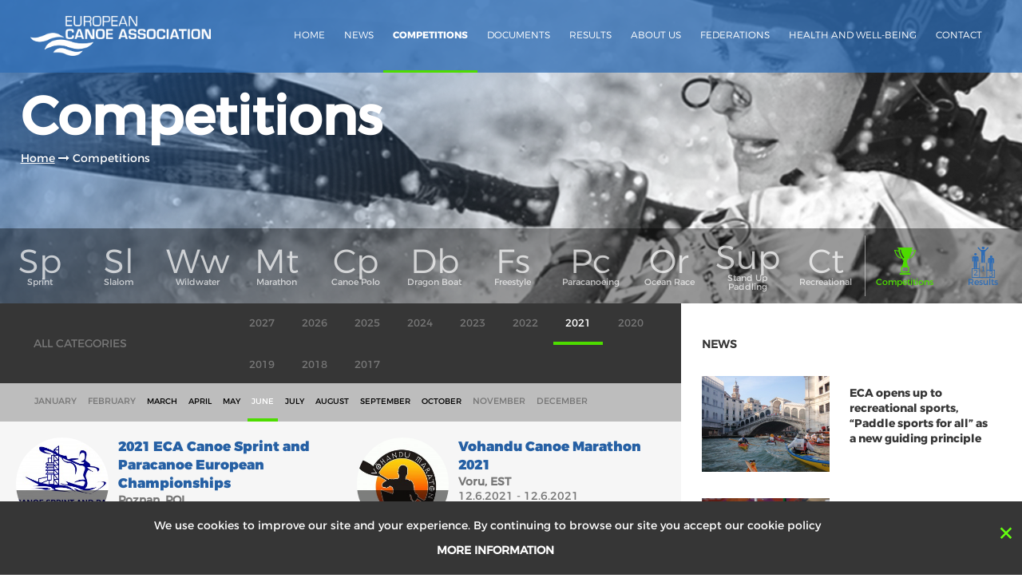

--- FILE ---
content_type: text/html; charset=UTF-8
request_url: https://www.canoe-europe.org/calendar?year=2021&month=6&category=
body_size: 6458
content:
<!DOCTYPE html>
<html xmlns="http://www.w3.org/1999/xhtml" lang="sk" xmlns:fb="http://www.facebook.com/2008/fbml" xml:lang="sk">
<head>

<script async src="https://www.googletagmanager.com/gtag/js?id=UA-178883093-1"></script>
<script>
window.dataLayer = window.dataLayer || [];
function gtag(){dataLayer.push(arguments);}
gtag('js', new Date());
gtag('config', 'UA-178883093-1');
</script>
<meta http-equiv="Content-Type" content="text/html; charset=utf-8" />
<meta http-equiv="Content-Language" content="sk" />
<meta http-equiv="expires" content="0" />
<title>European Canoe Association</title>
<meta name="title" content="European Canoe Association" />
<meta name="keywords" content="" />
<meta name="description" content="" />
<meta name="copyright" content="" />
<meta name="viewport" content="width=device-width, initial-scale=1.0, maximum-scale=1.0, user-scalable=no" />

<script src='https://www.google.com/recaptcha/api.js'></script>
<link rel="stylesheet" type="text/css" href="/lib/minify/?g=css"/>
<script type="text/javascript" src="/lib/minify/?g=js&cache=201705161"></script>

<script>!function(f,b,e,v,n,t,s){if(f.fbq)return;n=f.fbq=function(){n.callMethod?n.callMethod.apply(n,arguments):n.queue.push(arguments)};if(!f._fbq)f._fbq=n;n.push=n;n.loaded=!0;n.version='2.0';n.queue=[];t=b.createElement(e);t.async=!0;t.src=v;s=b.getElementsByTagName(e)[0];s.parentNode.insertBefore(t,s)}(window,document,'script','https://connect.facebook.net/en_US/fbevents.js');fbq('init', '1996638620597260'); fbq('track', 'PageView');</script> <noscript><img height="1" width="1" src="https://www.facebook.com/tr?id=1996638620597260&ev=PageView&noscript=1"/></noscript>


<script type="text/javascript">
var WEB_ROOT = 'https://www.canoe-europe.org';
var APP_DIR = '/application';
var ID_PAGE = 1355;
var PARENT_PAGE = 0;
var ID_LANG = 1;
var urok = 1.8;
var splatnost = 30;
var vyska = 100000;
</script>
</head>
<body class="news-right-column nav-horizontal" id="">

<div class="t-center border-none row euCookies bg-dark" data-type="row" data-customclass="euCookies" style="opacity: 1;">
<div class="content" data-type="content">
<div class="cell slice-1" data-type="cell">
<a href="javascript:void(0)" class="button close" onclick="EuCookies.close()"></a>
<div class="isDirty normal border-none radius-none block text notice" data-type="text" data-customclass="notice"><span class="holder"><p>We use cookies to improve our site and your experience. By continuing to browse our site you accept our cookie policy</p></span>
</div><a class="isDirty text border-none radius-none block button" data-type="button" href="/cokies?"><span class="holder isDirty">More Information</span></a>
</div>
</div>
</div>
<div class="row header">
<div class="content">
<header class="topheader">
<div class="west cell">
<a class="logo" href="/">
<img class="logotyp" src="/preview-file/Logo-ECA-full-title-white.png">
</a>

</div><div class="middle cell">
<div class="menu-btn icon-list open"></div>
<div class="menu-btn close"></div>
<div class="off-canvas" >
<div class="row strip" data-type="row">
<div class="content">
<div class="cell slice-1">
<a data-type="button" href="/categories/sprint?" data-customclass="icon-sprint" class="block button icon-sprint"></a>
<a data-type="button" href="/categories/slalom?" data-customclass="icon-slalom" class="block button icon-slalom"></a>
<a data-type="button" href="/categories/wildwater?" data-customclass="icon-wildwater" class="block button icon-wildwater"></a>
<a data-type="button" href="/categories/marathon?" data-customclass="icon-marathon" class="block button icon-marathon"></a>
<a data-type="button" href="/categories/polo?" data-customclass="icon-polo" class="block button icon-polo"></a>
<a data-type="button" href="/categories/dragon-boat?" data-customclass="icon-dragon" class="block button icon-dragon"></a>
<a data-type="button" href="/categories/freestyle?" data-customclass="icon-freestyle" class="block button icon-freestyle"></a>
<a data-type="button" href="/categories/paracanoeing?" data-customclass="icon-paracanoing" class="block button icon-paracanoing"></a>
<a data-type="button" href="/categories/ocean?" data-customclass="icon-ocean" class="block button icon-ocean"></a>
<a data-type="button" href="/categories/stand?" data-customclass="icon-stand" class="block button icon-stand"></a>
<a data-type="button" href="/categories/canoe-turning?" data-customclass="icon-ct" class="block button icon-ct"></a>
<div class="separator"><div class="line"></div></div>
<a data-type="button" href="/calendar?" data-customclass="icon-competition" class="block button icon-competition"></a>
<a data-type="button" href="/results?" data-customclass="icon-results" class="block button icon-results"></a>
</div>
</div>
</div>
<nav class="menu top left">
<ul class ="" ><li class="item first" ><a href="/" title="Home">Home</a></li><li class="item" ><a href="/news" title="News">News</a></li><li class="item selected" ><a href="/calendar" title="Competitions">Competitions</a></li><li class="item hasChildren" ><a href="/documents" title="Documents">Documents</a><ul class ="dropdown" ><li class="item first" ><a href="/documents" title="Documents ">Documents </a></li><li class="item last" ><a href="/documents/canoeing-technical-books" title="Canoeing Technical Books">Canoeing Technical Books</a></li></ul></li><li class="item" ><a href="/results" title="Results">Results</a></li><li class="item hasChildren" ><a href="/about-us/boards-of-directors" title="About us">About us</a><ul class ="dropdown" ><li class="item first" ><a href="/about-us/boards-of-directors" title="Board of directors">Board of directors</a></li><li class="item" ><a href="/about-us/eca-honorary-members" title="ECA Honorary members">ECA Honorary members</a></li><li class="item" ><a href="/about-us/technical-committees-chairs" title="Technical Committees Chairs">Technical Committees Chairs</a></li><li class="item" ><a href="/about-us/technical-commitees" title="Technical committees">Technical committees</a></li><li class="item" ><a href="/about-us/eca-office" title="ECA OFFICE">ECA OFFICE</a></li><li class="item last" ><a href="/about-us/history" title="History">History</a></li></ul></li><li class="item" ><a href="/federations" title="Federations">Federations</a></li><li class="item" ><a href="/Health-and-well-being" title="Health and Well-Being">Health and Well-Being</a></li><li class="item last" ><a href="/contact" title="Contact">Contact</a></li></ul> </nav>
</div>
</div><div class="east cell m-t-lg">
</div>
</header>
</div>
</div>	<div class="page">
<header
class="row header-image default"
style = "background-image: url('https://www.canoe-europe.org/preview-file/banner1-400.png');">
<div class="content">
<div class="cell">
<h1>Competitions</h1>
<div class="breadcrumbs">
<a href="/">Home</a>
<span class="separator"><i class="fa fa-long-arrow-right"></i></span>
<span>Competitions</span>
</div>
</div>
</div>
<div class="row strip" data-type="row" style="">
<div class="content">
<div class="cell slice-1">
<a data-type="button" href="/categories/sprint?" data-customclass="icon-sprint" class="block button icon-sprint"><div class="holder"></div></a>
<a data-type="button" href="/categories/slalom?" data-customclass="icon-slalom" class="block button icon-slalom"><div class="holder"></div></a>
<a data-type="button" href="/categories/wildwater?" data-customclass="icon-wildwater" class="block button icon-wildwater"><div class="holder"></div></a>
<a data-type="button" href="/categories/marathon?" data-customclass="icon-marathon" class="block button icon-marathon"><div class="holder"></div></a>
<a data-type="button" href="/categories/polo?" data-customclass="icon-polo" class="block button icon-polo"><div class="holder"></div></a>
<a data-type="button" href="/categories/dragon-boat?" data-customclass="icon-dragon" class="block button icon-dragon"><div class="holder"></div></a>
<a data-type="button" href="/categories/freestyle?" data-customclass="icon-freestyle" class="block button icon-freestyle"><div class="holder"></div></a>
<a data-type="button" href="/categories/paracanoeing?" data-customclass="icon-paracanoing" class="block button icon-paracanoing"><div class="holder"></div></a>
<a data-type="button" href="/categories/ocean?" data-customclass="icon-ocean" class="block button icon-ocean" style="opacity: 1; height: auto;"><div class="holder"></div></a>
<a data-type="button" href="/categories/stand?" data-customclass="icon-stand" class="block button icon-stand"><div class="holder"></div></a><a data-type="button" href="/categories/canoe-turning?" data-customclass="icon-ct" class="block button icon-ct"><div class="holder"></div></a>
<div class="separator"><div class="line"></div></div>
<a data-type="button" href="/calendar?" data-customclass="icon-competition" class="isDirty border-none radius-none block button icon-competition"><div class="holder"></div></a>
<a data-type="button" href="/results?" data-customclass="icon-results" class="isDirty border-none radius-none block button icon-results"><div class="holder"></div></a>
</div>
</div>
</div>
</header>
<div class="row main">
<div class="content">
<div class="cell bg-gray-lt slice-23 p-none">
<div class="yearMonthFilterCalendar">
<div class="catsYears">
<div class="categories">
<nav class="menu">
<ul>
<li class="item hasChildren">
<span>All categories </span>
<ul class="dropdown">
<li class="item"><a href="calendar">All categories</a></li>
<li class="item"><a href="?category=1">Sprint</a></li>
<li class="item"><a href="?category=2">Slalom</a></li>
<li class="item"><a href="?category=3">Wildwater</a></li>
<li class="item"><a href="?category=4">Marathon</a></li>
<li class="item"><a href="?category=5">Canoe polo</a></li>
<li class="item"><a href="?category=6">Dragon boat</a></li>
<li class="item"><a href="?category=7">Freestyle</a></li>
<li class="item"><a href="?category=8">Paracanoing</a></li>
<li class="item"><a href="?category=9">Ocean race</a></li>
<li class="item"><a href="?category=13">Stand Up Paddling</a></li>
</ul>
</li>
</ul>
</nav>
</div>
<div class="years">
<div class="year">
<a href="/calendar?year=2027&category=">2027</a>
</div>
<div class="year">
<a href="/calendar?year=2026&category=">2026</a>
</div>
<div class="year">
<a href="/calendar?year=2025&category=">2025</a>
</div>
<div class="year">
<a href="/calendar?year=2024&category=">2024</a>
</div>
<div class="year">
<a href="/calendar?year=2023&category=">2023</a>
</div>
<div class="year">
<a href="/calendar?year=2022&category=">2022</a>
</div>
<div class="year selected">
<a href="/calendar?year=2021&category=">2021</a>
</div>
<div class="year">
<a href="/calendar?year=2020&category=">2020</a>
</div>
<div class="year">
<a href="/calendar?year=2019&category=">2019</a>
</div>
<div class="year">
<a href="/calendar?year=2018&category=">2018</a>
</div>
<div class="year">
<a href="/calendar?year=2017&category=">2017</a>
</div>
</div>
</div>
<div class="months">
<div class="month">
<span>january</span>
</div>
<div class="month">
<span>february</span>
</div>
<div class="month">
<a href="/calendar?year=2021&month=3&category=">march</a>
</div>
<div class="month">
<a href="/calendar?year=2021&month=4&category=">april</a>
</div>
<div class="month">
<a href="/calendar?year=2021&month=5&category=">may</a>
</div>
<div class="month selected">
<a href="/calendar?year=2021&month=6&category=">june</a>
</div>
<div class="month">
<a href="/calendar?year=2021&month=7&category=">july</a>
</div>
<div class="month">
<a href="/calendar?year=2021&month=8&category=">august</a>
</div>
<div class="month">
<a href="/calendar?year=2021&month=9&category=">september</a>
</div>
<div class="month">
<a href="/calendar?year=2021&month=10&category=">october</a>
</div>
<div class="month">
<span>november</span>
</div>
<div class="month">
<span>december</span>
</div>
</div>
</div>
<div style="clear: both;"></div>
<div class="calendar">
<div class="row">
<div data-slice="12" data-type="cell"
class="item cell slice-12">
<div class="picture left">
<img src="preview-file/logo_2021-eca-canoe-sprint-and-paracanoe_blue-4353.jpg&w=220&h=220" alt="2021 ECA Canoe Sprint and Paracanoe European Championships" />
<div class="date">3.6.2021</div>
</div>
<div class="description">
<h2>
<a href="https://www.canoe-europe.org/calendar/2021-eca-canoe-sprint-and-paracanoe-european-championships-139">
2021 ECA Canoe Sprint and Paracanoe European Championships </a>
</h2>
<div class="data"><strong>Poznan, POL</strong><br>3.6.2021 - 6.6.2021</div>
<a class="button more text" href="https://www.canoe-europe.org/calendar/2021-eca-canoe-sprint-and-paracanoe-european-championships-139">Read more</a>
</div>
</div>
<div data-slice="12" data-type="cell"
class="item cell slice-12">
<div class="picture left">
<img src="preview-file/estmarathon2019-2469.jpg&w=220&h=220" alt="Vohandu Canoe Marathon 2021" />
<div class="date">12.6.2021</div>
</div>
<div class="description">
<h2>
<a href="https://www.canoe-europe.org/calendar/vohandu-canoe-marathon-2021-315">
Vohandu Canoe Marathon 2021 </a>
</h2>
<div class="data"><strong>Voru, EST</strong><br>12.6.2021 - 12.6.2021</div>
<a class="button more text" href="https://www.canoe-europe.org/calendar/vohandu-canoe-marathon-2021-315">Read more</a>
</div>
</div>
</div><div class="row">
<div data-slice="12" data-type="cell"
class="item cell slice-12">
<div class="picture left">
<img src="preview-file/ecajuniorslalomcup_01-693.jpg&w=220&h=220" alt="2021 ECA Junior Canoe Slalom Cup - Valstagna" />
<div class="date">12.6.2021</div>
</div>
<div class="description">
<h2>
<a href="https://www.canoe-europe.org/calendar/2021-eca-junior-canoe-slalom-cup-valstagna-317">
2021 ECA Junior Canoe Slalom Cup - Valstagna </a>
</h2>
<div class="data"><strong>Valstagna, ITA</strong><br>12.6.2021 - 13.6.2021</div>
<a class="button more text" href="https://www.canoe-europe.org/calendar/2021-eca-junior-canoe-slalom-cup-valstagna-317">Read more</a>
</div>
</div>
<div data-slice="12" data-type="cell"
class="item cell slice-12">
<div class="picture left">
<img src="preview-file/logo_2021_eca_junior_u23_championships_vector_blue-4255.jpg&w=220&h=220" alt="2021 ECA Junior&U23 Canoe Sprint European Championships" />
<div class="date">24.6.2021</div>
</div>
<div class="description">
<h2>
<a href="https://www.canoe-europe.org/calendar/2021-eca-junior-u23-canoe-sprint-european-championships-141">
2021 ECA Junior&U23 Canoe Sprint European Championships </a>
</h2>
<div class="data"><strong>Poznan, POL</strong><br>24.6.2021 - 27.6.2021</div>
<a class="button more text" href="https://www.canoe-europe.org/calendar/2021-eca-junior-u23-canoe-sprint-european-championships-141">Read more</a>
</div>
</div>
</div><div class="row">
<div data-slice="12" data-type="cell"
class="item cell slice-12">
<div class="picture left">
<img src="preview-file/ecajuniorslalomcup_01-693.jpg&w=220&h=220" alt="2021 ECA Junior Canoe Slalom Cup - Solkan" />
<div class="date">26.6.2021</div>
</div>
<div class="description">
<h2>
<a href="https://www.canoe-europe.org/calendar/2021-eca-junior-canoe-slalom-cup-solkan-319">
2021 ECA Junior Canoe Slalom Cup - Solkan </a>
</h2>
<div class="data"><strong>Solkan, SLO</strong><br>26.6.2021 - 27.6.2021</div>
<a class="button more text" href="https://www.canoe-europe.org/calendar/2021-eca-junior-canoe-slalom-cup-solkan-319">Read more</a>
</div>
</div></div>
</div>
<div class="pg-pagination" style=""><span class="pg-arrow backToFirst"><<</span><span class="pg-arrow minusOnePage"><</span><span class="pg-page active">1</span><span class="pg-arrow pg-plusOnePage">></span><span class="pg-arrow pg-forwardToLast">>></span><div class="clear"></div></div> </div>
<div class="cell slice-13 bg-white">
<div class="articles box">
<div class="box-header">
<h3>NEWS</h3>
</div>
<div class="row">
<div class="box-item slice-1">
<div class="cell picture">
<div class="inner">
<img src="preview-file/italien_venedig-7391.jpg?w=320&h=240" alt="ECA opens up to recreational sports, “Paddle sports for all” as a new guiding principle" />
</div>
</div>
<div class="cell title">
<div class="inner">
<a href="https://www.canoe-europe.org/news/eca-opens-up-to-recreational-sports-paddle-sports-for-all-as-a-new-guiding-principle-3269">
ECA opens up to recreational sports, “Paddle sports for all” as a new guiding principle </a>
<div class="perex">
The European Canoe Association (ECA), the umbrella organization for European canoe associations, was founded in Rome in 1993 and today brings together more than 40 national organizations. Its goal is to promote canoeing in all its facets. In recent decades, however, the focus has mostly been on competitive sports on European championships, cups, and youth programs. <a class="button more text" href="https://www.canoe-europe.org/news/eca-opens-up-to-recreational-sports-paddle-sports-for-all-as-a-new-guiding-principle-3269">Read more</a>
</div>
</div>
</div>
</div>
</div>
<div class="row">
<div class="box-item slice-1">
<div class="cell picture">
<div class="inner">
<img src="preview-file/dsc07825-7385.JPG?w=320&h=240" alt="Athletes committee" />
</div>
</div>
<div class="cell title">
<div class="inner">
<a href="https://www.canoe-europe.org/news/athletes-committee-3267">
Athletes committee </a>
<div class="perex">
<p>Monica Doria elected as the first Chair of the European Canoe Association Athletes’ Committee</p> <a class="button more text" href="https://www.canoe-europe.org/news/athletes-committee-3267">Read more</a>
</div>
</div>
</div>
</div>
</div>
<div class="row">
<div class="box-item slice-1">
<div class="cell picture">
<div class="inner">
<img src="preview-file/1000061441-7369.jpg?w=320&h=240" alt="European Canoe Association and Memosoft Join the Paddle Games Project Next Weekend" />
</div>
</div>
<div class="cell title">
<div class="inner">
<a href="https://www.canoe-europe.org/news/european-canoe-association-and-memosoft-join-the-paddle-games-project-next-weekend-3266">
European Canoe Association and Memosoft Join the Paddle Games Project Next Weekend </a>
<div class="perex">
<div>The European Canoe Association (ECA), soon to be known as Paddle Europe, together with its official technology partner Memosoft, will join next weekend the 2025 edition of the Paddle Games in Spain.</div>
<div></div> <a class="button more text" href="https://www.canoe-europe.org/news/european-canoe-association-and-memosoft-join-the-paddle-games-project-next-weekend-3266">Read more</a>
</div>
</div>
</div>
</div>
</div>
<div class="row">
<div class="box-item slice-1">
<div class="cell picture">
<div class="inner">
<img src="preview-file/dsc03289-7365.JPG?w=320&h=240" alt="2025 Canoe Slalom World Championships in Penrith: Europe Shines on Australian Waters" />
</div>
</div>
<div class="cell title">
<div class="inner">
<a href="https://www.canoe-europe.org/news/2025-canoe-slalom-world-championships-in-penrith-europe-shines-on-australian-waters-3265">
2025 Canoe Slalom World Championships in Penrith: Europe Shines on Australian Waters </a>
<div class="perex">
<p dir="ltr"><strong><em>A Historic Return to a Legendary Venue</em></strong></p>
<p dir="ltr"><span data-mce-mark="1">Twenty years after hosting the 2005 World Championships, the Penrith Whitewater Stadium in New South Wales, Australia, once again rocked to the rhythm of world-class canoe slalom from September 29 to October 4, 2025.</span></p>
<p dir="ltr"><span data-mce-mark="1"> </span></p>
<span data-mce-mark="1"><br /></span>
<p dir="ltr"><em><strong> </strong></em></p> <a class="button more text" href="https://www.canoe-europe.org/news/2025-canoe-slalom-world-championships-in-penrith-europe-shines-on-australian-waters-3265">Read more</a>
</div>
</div>
</div>
</div>
</div>
<div class="row">
<div class="box-item slice-1">
<div class="cell picture">
<div class="inner">
<img src="preview-file/kanupologer-7410.jpg?w=320&h=240" alt="German triumph at the 2025 ECA Canoe Polo Clubs European Championships in Kaniow" />
</div>
</div>
<div class="cell title">
<div class="inner">
<a href="https://www.canoe-europe.org/news/german-triumph-at-the-2025-eca-canoe-polo-clubs-european-championships-in-kaniow-3271">
German triumph at the 2025 ECA Canoe Polo Clubs European Championships in Kaniow </a>
<div class="perex">
<div style="text-align: justify;">The Polish town of Kaniow hosted this year’s ECA Canoe Polo Clubs European Championships, where German clubs dominated both the men’s and women’s tournaments. KSVH Berlin claimed the men’s title, while MKC Duisburg celebrated victory in the women’s event.</div> <a class="button more text" href="https://www.canoe-europe.org/news/german-triumph-at-the-2025-eca-canoe-polo-clubs-european-championships-in-kaniow-3271">Read more</a>
</div>
</div>
</div>
</div>
</div></div> </div>
</div>
</div>
<div class="row">
<div class="content">
<div class="cell slice-13" data-slice="13">
<iframe src="https://www.facebook.com/plugins/page.php?href=https%3A%2F%2Fwww.facebook.com%2FCanoeEurope%2F&tabs=timeline&width=340&height=500&small_header=&adapt_container_width=1&hide_cover=&show_facepile=1&appId=418149481623414"
width="340"
height="500"
style="border:none;overflow:hidden"
scrolling="no"
frameborder="0"
allowTransparency="true">
</iframe> </div>
<div class="cell slice-13" data-slice="13">
<div class="twitter-block" style="width:340px;height:500px;overflow:auto">
<a class="twitter-timeline" href="https://twitter.com/CanoeEurope">Tweets by SMOKTECHLOGY</a> <script async src="//platform.twitter.com/widgets.js" charset="utf-8"></script>
</div> </div>
<div class="cell slice-13" data-slice="13">
<a class="isDirty border-none radius-none block button youtube" data-type="button" data-customclass="youtube" href="https://www.youtube.com/CanoeEurope" target="_blank" width="100%" style="width: 100%;color: white; margin-bottom: 20px; max-width:340px; ">Visit our youtube channel<i class="fa fa-youtube" style="font-size: 26px; float: right; color: white;"></i>
</a>

<script src="//lightwidget.com/widgets/lightwidget.js"></script>
<iframe src="//lightwidget.com/widgets/5b3f5e91ef8e56a4832c7df2b822098e.html" scrolling="no" allowtransparency="true" class="lightwidget-widget" style="width: 100%; border: 0; overflow: hidden;"></iframe>
</div>
</div>
</div>
</div>
<div data-type="row" class="t-center border-none row partners" style="background-image: url(&quot;preview-file/footer-pix-376.jpg&quot;);background-size: cover;" data-customclass="">
<div data-type="content" class="content">
<div class="cell slice-13" data-slice="15" data-type="cell"><div class="block image" data-type="image"><div class="holder"></div><img src="/preview-file/nelo-469.png" class="" style="display: inline;"></div></div><div class="cell slice-13" data-slice="15" data-type="cell" style="
/* height: 56px; */
"><div class="block image" data-type="image" style=""><div class="holder"></div><img src="preview-file/imageedit_1_6045930014-6870.png" class="" style="
height: 56px;
"></div></div><div class="cell slice-13" data-slice="15" data-type="cell"><div class="block image" data-type="image" style="opacity: 1; height: auto;"><div class="holder"></div><img src="preview-file/plastex-471.png" class="" style=""></div></div></div></div><div class="border-none p-t-md row" data-type="row" id="footer" data-customclass="">
<div class="content" data-type="content">
<div class="cell slice-15" data-type="cell">
<img class="logotyp" src="preview-file/Logo-ECA-full-title-square-white.png">
</div>
<div class="cell slice-25">
<div class="row table" data-type="row">
<ul class="cell slice-14" style="height: auto;" data-type="cell">
<li><h4><a href="/calendar?" class="isDirty border-none radius-none block button" data-type="button"><div class="holder">Calendar</div></a></h4></li>
<li><h4><a href="/federations?" class="isDirty border-none radius-none block button" data-type="button"><div class="holder">Federations</div></a></h4></li>
<li><h4><a href="/anti-doping?" class="isDirty border-none radius-none block button" data-type="button"><div class="holder">Anti-doping</div></a></h4></li>
</ul>
<ul class="cell slice-14" style="height: auto;" data-type="cell">
<li><h4><a href="/documents?" class="isDirty border-none radius-none block button" data-type="button"><div class="holder">Documents</div></a></h4></li>
<li><a href="/documents#statues?" class="block" data-type="button"><div class="holder">Statutes</div></a></li>
<li><a href="/documents#sprint?" class="block" data-type="button"><div class="holder">Sprint</div></a></li>
<li><a href="/documents#slalom?" class="block" data-type="button"><div class="holder">Slalom</div></a></li>
<li><a href="/documents#marathon?" class="block" data-type="button"><div class="holder">Marathon</div></a></li>
<li><a href="/documents#wildwater?" class="block" data-type="button"><div class="holder">Wildwater</div></a></li>
<li><a href="/documents#freestyle?" class="block" data-type="button"><div class="holder">Freestyle</div></a></li>
<li><a href="/documents#canoe_polo?" class="block" data-type="button"><div class="holder">Canoe Polo</div></a></li>
<li><a href="/documents#ocean_racing?" class="block" data-type="button"><div class="holder">Ocean Racing</div></a></li>
<li><a href="/documents#stand_up_paddling?" class="block" data-type="button"><div class="holder">Stand Up Paddling</div></a></li>
<li><a href="/documents#board_of_directors?" class="block" data-type="button"><div class="holder">Board of Directors</div></a></li>
<li><a href="/documents#congress?" class="block" data-type="button"><div class="holder">Congress</div></a></li>
<li><a href="/documents/canoeing-technical-books?" class="isDirty border-none radius-none block button" data-type="button"><div class="holder">Canoeing technical books</div></a></li>
</ul>
<ul class="cell slice-14" style="height: auto;" data-type="cell">
<li><h4><a href="/results?" class="isDirty border-none radius-none block button" data-type="button"><div class="holder">Results</div></a></h4></li>
<li><a href="http://www.canoeresults.eu" class="isDirty border-none radius-none block button" data-type="button"><div class="holder">Records</div></a></li>
<li><a href="http://www.canoeresults.eu" class="isDirty border-none radius-none block button" data-type="button"><div class="holder">Historical results</div></a></li>
<li><a href="http://europecanoeevents.com/" class="isDirty border-none radius-none block button" data-type="button" target="_blank"><div class="holder">Europe Canoe events results</div></a></li>
</ul>
<ul class="cell slice-14" style="height: auto;">
<li><h4><a href="/about-us?" class="isDirty border-none radius-none block button" data-type="button"><div class="holder">About us</div></a></h4></li>
<li><a href="/about-us/boards-of-directors?" class="isDirty border-none radius-none block button" data-type="button"><div class="holder">Board of Directors</div></a></li>
<li><a href="/about-us/technical-commitees?" class="isDirty border-none radius-none block button" data-type="button"><div class="holder">Technical Committees</div></a></li>
<li><a href="/about-us/history?" class="isDirty border-none radius-none block button" data-type="button"><div class="holder">History</div></a></li>
</ul>
</div>
</div>
<div class="cell slice-25" data-type="cell">
<sitelab:module data-class="forms" data-method="newsletter" data-form="feedback" class="block" data-type="module" style="display: block;" data-cssclass="light" data-agreement="false"><div class="forms newsletter light ">
<form id="newsletter_form_id" class="ajaxFormNewsletter" method="post" action="https://www.canoe-europe.org/modules/forms/submit.php">
<input type="hidden" name="form" value="newsletter" />
<input id="check" type="hidden" name="check" value="" />
<div class="placeholder-box">
<div class="message"><span class="error">&nbsp;</span></div>
<input type="text" autocomplete="off" class="email required" name="email" value="" />
<span class="placeholder">Your email address *</span>
</div>
<a class="button text more" href="javascript:void(0);" onclick="$(this).closest('form').submit();" id="newsletter_form"><span class="holder">Send</span></a>
<br><br>
</form>
</div></sitelab:module><div class="block" data-type="text" style="opacity: 1; height: auto;"><p><br></p></div><div class="block" data-type="text" style="opacity: 1; height: auto;"><p><br></p></div><div class="block" data-type="text" style=""><p><br></p></div><div class="block" data-type="text" style=""><div class="holder"></div></div>
</div>
</div>
</div>
<div class="border-none row table" data-type="row" id="footer-copy" data-customclass="table">
<div class="content" data-type="content">
<div class="cell slice-12 left" data-type="cell" style="
">
<div class="block isDirty" data-type="text"><p>© 2021 ECA</p>
</div>
</div>
<div class="cell slice-12 right" data-type="cell" style="
">
<a href="http://www.m7.sk" target="_blank">made by<img class="m7" src="preview-file/m7-logo-symbol.png" style=""></a>
</div>
</div>
</div></body>
</html>